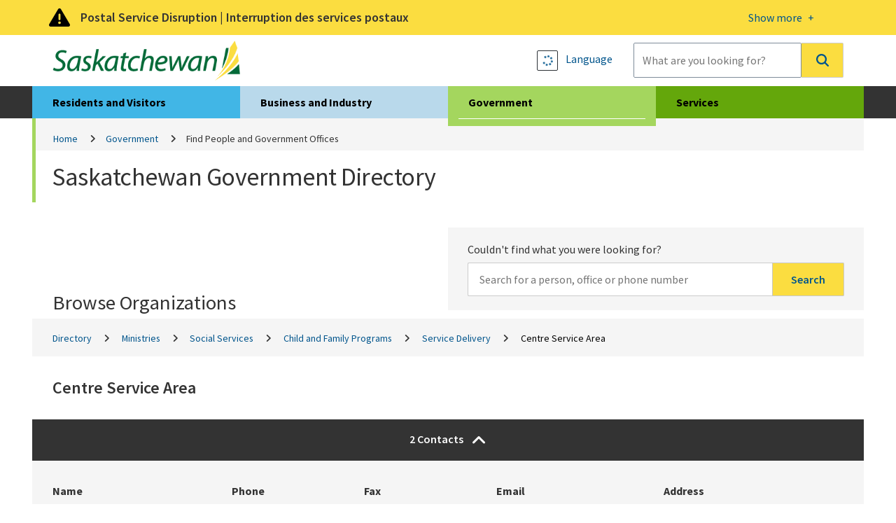

--- FILE ---
content_type: text/html; charset=utf-8
request_url: https://www.saskatchewan.ca/government/directory?ou=4febef65-fdac-4a1a-9d16-1ae2c5ff5393
body_size: 9938
content:


<!DOCTYPE html>
<html class="no-js" lang="en" xmlns:og="http://ogp.me/ns#" xmlns:fb="http://www.facebook.com/2008/fbml">
<head>
    <!-- CD1 -->
    <meta charset="utf-8">
    <meta http-equiv="X-UA-Compatible" content="IE=edge">
    <title>Government of Saskatchewan Directory | Government | Government of Saskatchewan</title>
    
    <meta name="description" content="Find contact information for Government of Saskatchewan programs and services, or for government employees and offices." />
<meta property="og:site_name" content="Government of Saskatchewan">
<meta property="og:type" content="government">


    <meta name="viewport" content="width=device-width, initial-scale=1.0, maximum-scale=2.0, user-scalable=yes">

    <link href="/assets/gos/bundle/styles.css?v=U5wGrBzliNKQyFm-L-FeMXLhpdL_rXW1_jPMq6s6QkE1" rel="stylesheet"/>

    <link href='//fonts.googleapis.com/css?family=Source+Sans+Pro:300,400,600,700' rel='stylesheet' type='text/css'>

    <link rel="canonical" href="https://www.saskatchewan.ca/government/directory?ou=4febef65-fdac-4a1a-9d16-1ae2c5ff5393"/>
    

    

        <script>
            window.dataLayer = window.dataLayer || [];
            window.dataLayer.push({
                'gos_page_analytics': "40cd7683-15ed-4aa8-b650-019bcd94eaae"
            });
        </script>


    <script>
        (function(w,d,s,l,i){w[l]=w[l]||[];w[l].push({'gtm.start':
                new Date().getTime(),event:'gtm.js'});var f=d.getElementsByTagName(s)[0],
                j=d.createElement(s),dl=l!='dataLayer'?'&l='+l:'';j.async=true;j.src=
                'https://www.googletagmanager.com/gtm.js?id='+i+dl;f.parentNode.insertBefore(j,f);
        })(window, document, 'script', 'dataLayer', 'GTM-M2SPKHB');
    </script>
    
    <script src="/sitecore modules/Web/ExperienceForms/scripts/jquery-3.6.1.min.js"></script>

    
    
</head>
<body class="gov-page directory-landing-template">
    <noscript>
        <iframe src="https://www.googletagmanager.com/ns.html?id=GTM-M2SPKHB"
                height="0" width="0" style="display:none;visibility:hidden"></iframe>
    </noscript>

    <link rel="stylesheet" href="/Coveo/Hive/css/CoveoFullSearch.css" />
<link rel="stylesheet" href="/Coveo/Hive/css/CoveoForSitecore.css" />

<script class="coveo-script" type="text/javascript" src='/Coveo/Hive/js/CoveoJsSearch.Lazy.min.js'></script>
<script class="coveo-for-sitecore-script" type="text/javascript" src='/Coveo/Hive/js/CoveoForSitecore.Lazy.min.js'></script>
<script type="text/javascript" src="https://static.cloud.coveo.com/searchui/v2.10116/js/cultures/en.js"></script>

<div>


    
    
        <!-- Resources -->
        <div id="SearchResourcesProperties_dd2c37a3c01a48ebba42026be867a236"
             class="CoveoForSitecoreContext"
               data-sc-should-have-analytics-component='true'
  data-sc-analytics-enabled='true'
  data-sc-current-language='en'
  data-prebind-sc-language-field-name='fieldTranslator'
  data-sc-language-field-name='_language'
  data-sc-labels='{&quot;Created&quot; : &quot;Created&quot; , &quot;Created By&quot; : &quot;Created by&quot; , &quot;Creation Time&quot; : &quot;Creation time.&quot; , &quot;Language&quot; : &quot;Language&quot; , &quot;Last Time Modified&quot; : &quot;Last time modified.&quot; , &quot;Template&quot; : &quot;Template&quot; , &quot;Uniform resource identifier&quot; : &quot;URI&quot; , &quot;Updated By&quot; : &quot;Updated by&quot; , &quot;If the problem persists contact the administrator.&quot; : &quot;If the problem persists contact the administrator.&quot; , &quot;Search is currently unavailable&quot; : &quot;Oops! Something went wrong on the server.&quot; , &quot;Descending&quot; : &quot;Descending&quot; , &quot;Ascending&quot; : &quot;Ascending&quot;}'
  data-sc-maximum-age='900000'
  data-sc-page-name='Directory'
  data-sc-page-name-full-path='/sitecore/content/GoSTenant/GoSSite/GoS/Government/Directory'
  data-sc-index-source-name='Coveo_web_index - prod-cm.saskatchewan.ca'
  data-sc-is-in-experience-editor='false'
  data-sc-is-user-anonymous='true'
  data-sc-item-uri='sitecore://web/{74033EBB-01D6-41C1-A1B0-AE053ACEFFEF}?lang=en&amp;ver=4'
  data-sc-item-id='74033ebb-01d6-41c1-a1b0-ae053aceffef'
  data-prebind-sc-latest-version-field-name='fieldTranslator'
  data-sc-latest-version-field-name='_latestversion'
  data-sc-rest-endpoint-uri='/coveo/rest'
  data-sc-analytics-endpoint-uri='/coveo/rest/ua'
  data-sc-site-name='website'
  data-sc-field-prefix='f'
  data-sc-field-suffix='76325'
  data-sc-prefer-source-specific-fields='false'
  data-sc-external-fields='[{&quot;fieldName&quot;:&quot;permanentid&quot;,&quot;shouldEscape&quot;:false},{&quot;fieldName&quot;:&quot;srtrdocumenttype&quot;,&quot;shouldEscape&quot;:false},{&quot;fieldName&quot;:&quot;sitename&quot;,&quot;shouldEscape&quot;:false},{&quot;fieldName&quot;:&quot;typeofcontent&quot;,&quot;shouldEscape&quot;:false},{&quot;fieldName&quot;:&quot;urls&quot;,&quot;shouldEscape&quot;:false},{&quot;fieldName&quot;:&quot;audience&quot;,&quot;shouldEscape&quot;:false},{&quot;fieldName&quot;:&quot;topic&quot;,&quot;shouldEscape&quot;:false},{&quot;fieldName&quot;:&quot;subtopic&quot;,&quot;shouldEscape&quot;:false},{&quot;fieldName&quot;:&quot;ministry&quot;,&quot;shouldEscape&quot;:false},{&quot;fieldName&quot;:&quot;servicetitle&quot;,&quot;shouldEscape&quot;:false},{&quot;fieldName&quot;:&quot;servicedescription&quot;,&quot;shouldEscape&quot;:false},{&quot;fieldName&quot;:&quot;serviceurl&quot;,&quot;shouldEscape&quot;:false},{&quot;fieldName&quot;:&quot;gtdsname&quot;,&quot;shouldEscape&quot;:false},{&quot;fieldName&quot;:&quot;gtdsisdeleted&quot;,&quot;shouldEscape&quot;:false},{&quot;fieldName&quot;:&quot;gtdsispublic&quot;,&quot;shouldEscape&quot;:false},{&quot;fieldName&quot;:&quot;gtdsstartdate&quot;,&quot;shouldEscape&quot;:false},{&quot;fieldName&quot;:&quot;gtdsenddate&quot;,&quot;shouldEscape&quot;:false},{&quot;fieldName&quot;:&quot;gtdssortname&quot;,&quot;shouldEscape&quot;:false},{&quot;fieldName&quot;:&quot;gtdsorgunitentitysyskeyid&quot;,&quot;shouldEscape&quot;:false},{&quot;fieldName&quot;:&quot;gtdspersonentitysyskeyid&quot;,&quot;shouldEscape&quot;:false},{&quot;fieldName&quot;:&quot;gtdsministryentitysyskeyid&quot;,&quot;shouldEscape&quot;:false},{&quot;fieldName&quot;:&quot;gtdsministryname&quot;,&quot;shouldEscape&quot;:false},{&quot;fieldName&quot;:&quot;gtdspersonorgname&quot;,&quot;shouldEscape&quot;:false},{&quot;fieldName&quot;:&quot;gtdssearchname&quot;,&quot;shouldEscape&quot;:false},{&quot;fieldName&quot;:&quot;gtdsemail&quot;,&quot;shouldEscape&quot;:false},{&quot;fieldName&quot;:&quot;gtdsmailaddress1&quot;,&quot;shouldEscape&quot;:false},{&quot;fieldName&quot;:&quot;gtdsmailaddress2&quot;,&quot;shouldEscape&quot;:false},{&quot;fieldName&quot;:&quot;gtdsmailcity&quot;,&quot;shouldEscape&quot;:false},{&quot;fieldName&quot;:&quot;gtdsmailcountry&quot;,&quot;shouldEscape&quot;:false},{&quot;fieldName&quot;:&quot;gtdsmailpostalcode&quot;,&quot;shouldEscape&quot;:false},{&quot;fieldName&quot;:&quot;gtdsmailprovince&quot;,&quot;shouldEscape&quot;:false},{&quot;fieldName&quot;:&quot;gtdstelnumber&quot;,&quot;shouldEscape&quot;:false},{&quot;fieldName&quot;:&quot;gtdstelareacode&quot;,&quot;shouldEscape&quot;:false},{&quot;fieldName&quot;:&quot;gtdssearchtelephone&quot;,&quot;shouldEscape&quot;:false},{&quot;fieldName&quot;:&quot;gtdsfaxnumber&quot;,&quot;shouldEscape&quot;:false},{&quot;fieldName&quot;:&quot;gtdsfaxareacode&quot;,&quot;shouldEscape&quot;:false},{&quot;fieldName&quot;:&quot;gtdssearchfax&quot;,&quot;shouldEscape&quot;:false},{&quot;fieldName&quot;:&quot;gtdstollfreenumber&quot;,&quot;shouldEscape&quot;:false},{&quot;fieldName&quot;:&quot;gtdstollfreeareacode&quot;,&quot;shouldEscape&quot;:false},{&quot;fieldName&quot;:&quot;gtdssearchtollfree&quot;,&quot;shouldEscape&quot;:false},{&quot;fieldName&quot;:&quot;gtdstitle&quot;,&quot;shouldEscape&quot;:false},{&quot;fieldName&quot;:&quot;mdsstatus&quot;,&quot;shouldEscape&quot;:false},{&quot;fieldName&quot;:&quot;mdsstatusid&quot;,&quot;shouldEscape&quot;:false},{&quot;fieldName&quot;:&quot;mdsname&quot;,&quot;shouldEscape&quot;:false},{&quot;fieldName&quot;:&quot;mdsdisplayname&quot;,&quot;shouldEscape&quot;:false},{&quot;fieldName&quot;:&quot;mdsemail&quot;,&quot;shouldEscape&quot;:false},{&quot;fieldName&quot;:&quot;mdsurl&quot;,&quot;shouldEscape&quot;:false},{&quot;fieldName&quot;:&quot;mdsrmnumber&quot;,&quot;shouldEscape&quot;:false},{&quot;fieldName&quot;:&quot;mdstelephone&quot;,&quot;shouldEscape&quot;:false},{&quot;fieldName&quot;:&quot;mdssearchtelephone&quot;,&quot;shouldEscape&quot;:false},{&quot;fieldName&quot;:&quot;mdsfax&quot;,&quot;shouldEscape&quot;:false},{&quot;fieldName&quot;:&quot;mdssearchfax&quot;,&quot;shouldEscape&quot;:false},{&quot;fieldName&quot;:&quot;mdsphysicaladdress1&quot;,&quot;shouldEscape&quot;:false},{&quot;fieldName&quot;:&quot;mdsphysicaladdress2&quot;,&quot;shouldEscape&quot;:false},{&quot;fieldName&quot;:&quot;mdsphysicalcity&quot;,&quot;shouldEscape&quot;:false},{&quot;fieldName&quot;:&quot;mdsphysicalpostalcode&quot;,&quot;shouldEscape&quot;:false},{&quot;fieldName&quot;:&quot;mdsphysicallongitude&quot;,&quot;shouldEscape&quot;:false},{&quot;fieldName&quot;:&quot;mdsphysicallatitude&quot;,&quot;shouldEscape&quot;:false},{&quot;fieldName&quot;:&quot;mdsmailingaddress1&quot;,&quot;shouldEscape&quot;:false},{&quot;fieldName&quot;:&quot;mdsmailingaddress2&quot;,&quot;shouldEscape&quot;:false},{&quot;fieldName&quot;:&quot;mdsmailingcity&quot;,&quot;shouldEscape&quot;:false},{&quot;fieldName&quot;:&quot;mdsmailingpostalcode&quot;,&quot;shouldEscape&quot;:false},{&quot;fieldName&quot;:&quot;mdscontacts&quot;,&quot;shouldEscape&quot;:false},{&quot;fieldName&quot;:&quot;pubsagency&quot;,&quot;shouldEscape&quot;:false},{&quot;fieldName&quot;:&quot;pubsdate&quot;,&quot;shouldEscape&quot;:false},{&quot;fieldName&quot;:&quot;pubsyearrange&quot;,&quot;shouldEscape&quot;:false},{&quot;fieldName&quot;:&quot;pubsyear&quot;,&quot;shouldEscape&quot;:false},{&quot;fieldName&quot;:&quot;pubsproductstatus&quot;,&quot;shouldEscape&quot;:false},{&quot;fieldName&quot;:&quot;pubsproducttype&quot;,&quot;shouldEscape&quot;:false},{&quot;fieldName&quot;:&quot;pubsproductsubtype&quot;,&quot;shouldEscape&quot;:false},{&quot;fieldName&quot;:&quot;pubsformat&quot;,&quot;shouldEscape&quot;:false},{&quot;fieldName&quot;:&quot;pubsformatid&quot;,&quot;shouldEscape&quot;:false},{&quot;fieldName&quot;:&quot;pubshasdownloadablecontent&quot;,&quot;shouldEscape&quot;:false},{&quot;fieldName&quot;:&quot;sysyear&quot;,&quot;shouldEscape&quot;:false},{&quot;fieldName&quot;:&quot;sysmonth&quot;,&quot;shouldEscape&quot;:false},{&quot;fieldName&quot;:&quot;backlinks&quot;,&quot;shouldEscape&quot;:false}]'
  data-sc-source-specific-fields='[{&quot;fieldName&quot;:&quot;attachmentparentid&quot;},{&quot;fieldName&quot;:&quot;author&quot;},{&quot;fieldName&quot;:&quot;clickableuri&quot;},{&quot;fieldName&quot;:&quot;collection&quot;},{&quot;fieldName&quot;:&quot;concepts&quot;},{&quot;fieldName&quot;:&quot;date&quot;},{&quot;fieldName&quot;:&quot;filetype&quot;},{&quot;fieldName&quot;:&quot;indexeddate&quot;},{&quot;fieldName&quot;:&quot;isattachment&quot;},{&quot;fieldName&quot;:&quot;language&quot;},{&quot;fieldName&quot;:&quot;printableuri&quot;},{&quot;fieldName&quot;:&quot;rowid&quot;},{&quot;fieldName&quot;:&quot;size&quot;},{&quot;fieldName&quot;:&quot;source&quot;},{&quot;fieldName&quot;:&quot;title&quot;},{&quot;fieldName&quot;:&quot;topparent&quot;},{&quot;fieldName&quot;:&quot;topparentid&quot;},{&quot;fieldName&quot;:&quot;transactionid&quot;},{&quot;fieldName&quot;:&quot;uri&quot;},{&quot;fieldName&quot;:&quot;urihash&quot;}]'
>
        </div>
        <script type="text/javascript">
        var endpointConfiguration = {
            itemUri: "sitecore://web/{74033EBB-01D6-41C1-A1B0-AE053ACEFFEF}?lang=en&amp;ver=4",
            siteName: "website",
            restEndpointUri: "/coveo/rest"
        };
        if (typeof (CoveoForSitecore) !== "undefined") {
            CoveoForSitecore.SearchEndpoint.configureSitecoreEndpoint(endpointConfiguration);
            CoveoForSitecore.version = "5.0.1368.1";
            var context = document.getElementById("SearchResourcesProperties_dd2c37a3c01a48ebba42026be867a236");
            if (!!context) {
                CoveoForSitecore.Context.configureContext(context);
            }
        }
        </script>
</div>
    

    <div class="alert warning" id="a-alert" role="region">
        <div class="head">
            <div class="container">
                <a title="More details on this alert" href="#">
                    <div>
                        <p>Postal Service Disruption | Interruption des services postaux</p>
                        <span class="open-btn"><span>Show more </span></span>
                        <span class="close-btn"><span>Show less </span></span>
                    </div>
                </a>
            </div>
        </div>
        <div class="content">
            <div class="container">
                <div class="row">
                    <p>Government of Saskatchewan ministries, Crown corporations and organizations are working to <a href="https://www.saskatchewan.ca/government/postal-service-disruption">minimize the impacts of the postal service disruption</a>.</p>
<p>Les minist&egrave;res, les soci&eacute;t&eacute;s d&rsquo;&Eacute;tat et les organismes du gouvernement de la Saskatchewan travaillent &agrave; r&eacute;duire au <a href="https://www.saskatchewan.ca/bonjour/government/postal-service-disruption">minimum les r&eacute;percussions de l&rsquo;interruption des services postaux</a>.</p>
                </div>
            </div>
        </div>
    </div>

<div class="skip" role="region">
    <a href="#skip-to-content">Skip to Main Content</a>
</div>

<header>
    <div class="container">
        <div class="logo">
                <a href="https://www.saskatchewan.ca/">
                    <img src="https://www.saskatchewan.ca/-/media/images/gos/logo.png?h=79&amp;iar=0&amp;w=373&amp;hash=765FD81E8F2DF5DBAD26F92B776DB43C" class="img-responsive" alt="Government of Saskatchewan Logo" />
                </a>
        </div>

        <div class="search input-group">
            <div class="utils">

                <a href="#" data-drawer="google_translate" title="Language">
                    <strong class="btn-sqr skiptranslate" role="presentation"></strong>
                    <font class="skiptranslate">Language</font>
                </a>

            </div>
            



<script>
    document.addEventListener("CoveoSearchEndpointInitialized", function() {
        var searchboxElement = document.getElementById("_185F67BF-1D73-4AEE-9564-FDE5B0EB24D9");
        searchboxElement.addEventListener("CoveoComponentInitialized", function() {
            CoveoForSitecore.initSearchboxIfStandalone(searchboxElement, "https://www.saskatchewan.ca/search");
        });
    })
</script>    <div id="_185F67BF-1D73-4AEE-9564-FDE5B0EB24D9_container" class="coveo-for-sitecore-search-box-container"
                       data-prebind-maximum-age='currentMaximumAge'
>
        <div id="_185F67BF-1D73-4AEE-9564-FDE5B0EB24D9"
             class="CoveoSearchbox"
                               data-enable-omnibox='true'
                  data-enable-query-extension-addon='true'
                  data-enable-query-suggest-addon='true'
                  data-enable-simple-field-addon='true'
                  data-prebind-maximum-age='currentMaximumAge'
                  data-placeholder='What are you looking for?'
                  data-clear-filters-on-new-query='false'
>
            
            
<script type="text/javascript">
    document.addEventListener("CoveoSearchEndpointInitialized", function() {
        var componentId = "_185F67BF-1D73-4AEE-9564-FDE5B0EB24D9";
        var componentElement = document.getElementById(componentId);

        function showError(error) {
                console.error(error);
        }

        function areCoveoResourcesIncluded() {
            return typeof (Coveo) !== "undefined";
        }

        if (areCoveoResourcesIncluded()) {
            var event = document.createEvent("CustomEvent");
            event.initEvent("CoveoComponentInitialized", false, true);
            
            setTimeout(function() {
                componentElement.dispatchEvent(event);
            }, 0);
        } else {
            componentElement.classList.add("invalid");
            showError("The Coveo Resources component must be included in this page.");
        }
    });
</script>
            <div class="CoveoForSitecoreBindWithUserContext"></div>
            <div class="CoveoForSitecoreExpressions"></div>
            <div class="CoveoForSitecoreConfigureSearchHub" data-sc-search-hub="Main"></div>
        </div>
        
    </div>

        </div>
    </div>

</header>

<section class="header-drawer" data-drawer-target="google_translate" role="region" aria-label="Google Translate">
    <div class="container">
        <div id="google_translate_element"></div>
        <p><strong>Google Translate Disclaimer</strong></p>
<p>A number of pages on the Government of Saskatchewan's website have been professionally translated in French. These translations are identified by a yellow box in the right or left rail that resembles the link below. The home page for French-language content on this site can be found at:</p>
<p><a class="btn-application" href="https://www.saskatchewan.ca/bonjour">Renseignements en Fran&ccedil;ais</a></p>
<p>Where an official translation is not available, Google&trade; Translate can be used. Google&trade; Translate is a free online language translation service that can translate text and web pages into different languages. Translations are made available to increase access to Government of Saskatchewan content for populations whose first language is not English.</p>
<p>Software-based translations do not approach the fluency of a native speaker or possess the skill of a professional translator. The translation should not be considered exact, and may include incorrect or offensive language. The Government of Saskatchewan does not warrant the accuracy, reliability or timeliness of any information translated by this system. Some files or items cannot be translated, including graphs, photos and other file formats such as portable document formats (PDFs).</p>
<p>Any person or entities that rely on information obtained from the system does so at his or her own risk. Government of Saskatchewan is not responsible for any damage or issues that may possibly result from using translated website content. If you have any questions about Google&trade; Translate, please visit:  <a href="https://support.google.com/translate/?hl=en"><strong>Google&trade; Translate FAQs</strong></a>.</p>
    </div>
</section>
<nav class="desktop-nav">
    <div class="container large-container">
        <ul>
            <li class="live">
                <a href="https://www.saskatchewan.ca/residents">Residents and Visitors</a>
                <div><hr /></div>
            </li>
            <li class="work">
                <a href="https://www.saskatchewan.ca/business">Business and Industry</a>
                <div><hr /></div>
            </li>
            <li class="active gov">
                <a href="https://www.saskatchewan.ca/government">Government</a>
                <div><hr /></div>
            </li>
            <li class="play">
                <a href="https://www.saskatchewan.ca/services">Services</a>
                <div><hr /></div>
            </li>
        </ul>

        <div class="submenu live-sub" aria-hidden="true">
            <div class="row">
                <p> Find services and information for Saskatchewan residents and visitors.</p>
            </div>
            <ul>
                <li class="overview"><a href="https://www.saskatchewan.ca/residents">Overview</a></li>

                    <li class="">
                        <a href="https://www.saskatchewan.ca/residents/births-deaths-marriages-and-divorces">Births, Deaths, Marriages and Divorces</a>
                    </li>
                    <li class="">
                        <a href="https://www.saskatchewan.ca/residents/education-and-learning">Education and Learning</a>
                    </li>
                    <li class="">
                        <a href="https://www.saskatchewan.ca/residents/emergency">Emergency</a>
                    </li>
                    <li class="">
                        <a href="https://www.saskatchewan.ca/residents/environment-public-health-and-safety">Environment, Public Health and Safety</a>
                    </li>
                    <li class="">
                        <a href="https://www.saskatchewan.ca/residents/family-and-social-support">Family and Social Support</a>
                    </li>
                    <li class="">
                        <a href="https://www.saskatchewan.ca/residents/first-nations-citizens">First Nations, M&#233;tis and Northern Citizens</a>
                    </li>
                    <li class="">
                        <a href="https://www.saskatchewan.ca/residents/health">Health</a>
                    </li>
                    <li class="">
                        <a href="https://www.saskatchewan.ca/residents/housing-and-renting">Housing – Renting, Owning and Developing</a>
                    </li>
                    <li class="">
                        <a href="https://www.saskatchewan.ca/residents/moving-to-saskatchewan">Immigrating and Moving to Saskatchewan</a>
                    </li>
                    <li class="">
                        <a href="https://www.saskatchewan.ca/residents/jobs-working-and-training">Jobs, Working and Training</a>
                    </li>
                    <li class="">
                        <a href="https://www.saskatchewan.ca/residents/justice-crime-and-the-law">Justice, Crime and the Law</a>
                    </li>
                    <li class="">
                        <a href="https://www.saskatchewan.ca/residents/parks-culture-heritage-and-sport">Parks, Culture, Heritage and Sport</a>
                    </li>
                    <li class="">
                        <a href="https://www.saskatchewan.ca/residents/saskatchewan-supports-ukraine">Saskatchewan Supports Ukraine</a>
                    </li>
                    <li class="">
                        <a href="https://www.saskatchewan.ca/residents/taxes-and-investments">Taxes, Budgeting and Investments</a>
                    </li>
                    <li class="">
                        <a href="https://www.saskatchewan.ca/residents/transportation">Transportation</a>
                    </li>
                    <li class="">
                        <a href="https://www.saskatchewan.ca/residents/voting-consultations-and-democracy">Voting, Consultations and Democracy</a>
                    </li>
            </ul>
        </div>

        <div class="submenu work-sub" aria-hidden="true">
            <div class="row">
                <p> Find services and information for doing business in Saskatchewan.</p>
            </div>
            <ul>
                <li class="overview"><a href="https://www.saskatchewan.ca/business">Overview</a></li>

                    <li class="">
                        <a href="https://www.saskatchewan.ca/business/agriculture-natural-resources-and-industry">Agriculture, Natural Resources and Industry</a>
                    </li>
                    <li class="">
                        <a href="https://www.saskatchewan.ca/government/doing-business-with-government">Doing Business with Government</a>
                    </li>
                    <li class="">
                        <a href="https://www.saskatchewan.ca/business/employment-standards">Employment Standards</a>
                    </li>
                    <li class="">
                        <a href="https://www.saskatchewan.ca/business/entrepreneurs-start-or-exit-a-business">Entrepreneurs Start or Exit a Business</a>
                    </li>
                    <li class="">
                        <a href="https://www.saskatchewan.ca/business/environmental-protection-and-sustainability">Environmental Protection and Sustainability</a>
                    </li>
                    <li class="">
                        <a href="https://www.saskatchewan.ca/business/first-nations-metis-and-northern-community-businesses">First Nations, M&#233;tis and Northern Community Businesses</a>
                    </li>
                    <li class="">
                        <a href="https://www.saskatchewan.ca/government/public-engagement/help-cut-red-tape">Help Cut Red Tape</a>
                    </li>
                    <li class="">
                        <a href="https://www.saskatchewan.ca/business/hire-train-and-manage-employees">Hire, Train and Manage Employees</a>
                    </li>
                    <li class="">
                        <a href="https://www.saskatchewan.ca/business/housing-development-construction-and-property-management">Housing Development, Construction and Property Management</a>
                    </li>
                    <li class="">
                        <a href="https://www.saskatchewan.ca/business/investment-and-economic-development">Investment and Economic Development</a>
                    </li>
                    <li class="">
                        <a href="https://www.saskatchewan.ca/business/safety-in-the-workplace">Safety in the Workplace</a>
                    </li>
                    <li class="">
                        <a href="https://www.saskatchewan.ca/business/taxes-licensing-and-reporting">Taxes, Licensing and Reporting</a>
                    </li>
                    <li class="">
                        <a href="https://www.saskatchewan.ca/business/transportation-and-road-construction">Transportation and Road Construction</a>
                    </li>
            </ul>
        </div>

        <div class="submenu gov-sub" aria-hidden="true">
            <div class="row">
                <p> Find how the Government of Saskatchewan governs and serves the province.</p>
            </div>
            <ul>
                <li class="overview"><a href="https://www.saskatchewan.ca/government">Overview</a></li>

                    <li class="">
                        <a href="https://www.saskatchewan.ca/government/postal-service-disruption">Postal Service Disruption</a>
                    </li>
                    <li class="">
                        <a href="https://www.saskatchewan.ca/government/budget-planning-and-reporting">Budget, Planning and Reporting</a>
                    </li>
                    <li class="">
                        <a href="https://www.saskatchewan.ca/government/government-structure">Cabinet, Ministries, Agencies and Other Governments</a>
                    </li>
                    <li class="">
                        <a href="https://www.saskatchewan.ca/government/partnerships-for-success">Partnerships for Success</a>
                    </li>
                    <li class="">
                        <a href="https://www.saskatchewan.ca/government/cannabis-in-saskatchewan">Cannabis in Saskatchewan </a>
                    </li>
                    <li class="">
                        <a href="https://www.saskatchewan.ca/government/doing-business-with-government">Doing Business with Government</a>
                    </li>
                    <li class="">
                        <a href="https://www.saskatchewan.ca/government/education-and-child-care-facility-administration">Educational Institutions and Child Care Facility Administration </a>
                    </li>
                    <li class="active">
                        <a href="https://www.saskatchewan.ca/government/directory">Find People and Government Offices</a>
                    </li>
                    <li class="">
                        <a href="https://publications.saskatchewan.ca">Government Publications</a>
                    </li>
                    <li class="">
                        <a href="https://www.saskatchewan.ca/government/health-care-administration-and-provider-resources">Health Care Administration and Provider Resources</a>
                    </li>
                    <li class="">
                        <a href="https://www.saskatchewan.ca/government/heritage-honours-and-awards">Heritage, Honours and Awards</a>
                    </li>
                    <li class="">
                        <a href="https://www.saskatchewan.ca/government/notarized-documents-legislation-maps">Legislation, Maps and Authenticating Notarized Documents</a>
                    </li>
                    <li class="">
                        <a href="https://www.saskatchewan.ca/government/municipal-administration">Municipal Administration</a>
                    </li>
                    <li class="">
                        <a href="https://www.saskatchewan.ca/government/news-and-media">News and Media</a>
                    </li>
                    <li class="">
                        <a href="https://www.saskatchewan.ca/government/our-stories">Our Stories</a>
                    </li>
                    <li class="">
                        <a href="https://www.saskatchewan.ca/government/public-engagement">Public Engagement</a>
                    </li>
                    <li class="">
                        <a href="https://www.saskatchewan.ca/government/government-data">Statistics and Government Data</a>
                    </li>
                    <li class="">
                        <a href="https://www.saskatchewan.ca/government/training-and-workshops">Training and Workshops</a>
                    </li>
                    <li class="">
                        <a href="https://www.saskatchewan.ca/government/visual-identity-and-protocol">Visual Identity and Protocol</a>
                    </li>
            </ul>
        </div>

        <div class="submenu play-sub" aria-hidden="true">
            <div class="row">
                <p> </p>
            </div>
            <ul>
                <li class="overview"><a href="https://www.saskatchewan.ca/services">Overview</a></li>

                    <li class="">
                        <a href="https://www.saskatchewan.ca/services?audience=residents">Residents and Visitors Services</a>
                    </li>
                    <li class="">
                        <a href="https://www.saskatchewan.ca/services?audience=business">Business and Industry Services</a>
                    </li>
                    <li class="">
                        <a href="https://www.saskatchewan.ca/services?audience=government-stakeholders">Government Services</a>
                    </li>
                    <li class="">
                        <a href="https://www.saskatchewan.ca/services/directory">Services Directory</a>
                    </li>
            </ul>
        </div>

        <div id="skip-to-content" tabindex="0"></div>

    </div>
</nav><div class="container large-container">
    <div class="row">
            <nav aria-label="Breadcrumbs">
        <ol class="breadcrumb" id="a-breadcrumb">
                <li class=""><a href="https://www.saskatchewan.ca/">Home</a></li>
                <li class=""><a href="https://www.saskatchewan.ca/government">Government</a></li>
                <li class="active">Find People and Government Offices</li>
        </ol>
    </nav>

    </div>
    <div class="row">
        <section class="cat-title">
            <h1>
                Saskatchewan Government Directory
            </h1>
        </section>
    </div>
    <div class="row">
        <div class="c-two-third">
            <section class="cat-descr">
                
            </section>
        </div>
    </div>
    <div class="row">
        <section class="multiple-level-list">
            <div class="row header-row">
                <div class="browse">
                    <h2>Browse Organizations</h2>
                </div>
                <div class="search">
                    <section class="dir-search">
                        <span class="search-note">Couldn't find what you were looking for?</span>
                        <label for="dir-search-query">Search for:</label>
<form action="/government/directory" class="input-group" method="post"><input id="scController" name="scController" type="hidden" value="Directory" /><input id="scAction" name="scAction" type="hidden" value="Search" /><input ariaLabel="Search for a person, office or phone number" class="form-control" id="Query" name="Query" placeholder="Search for a person, office or phone number" type="search" value="" />                            <ul>
                                <li><a href="#" class="btn-remove" aria-label="Clear"></a></li>
                            </ul>
                            <button type="submit" aria-label="Search">Search</button>
</form>                    </section>
                </div>
            </div>
            <ol class="breadcrumb" role="banner" aria-label="Breadcrumbs">
                <li>
                    <a href="https://www.saskatchewan.ca/government/directory">
                        Directory
                    </a>
                </li>
                        <li>
                            <a href="https://www.saskatchewan.ca/government/directory?ou=57c85a35-bdfc-49fc-9bd2-d64a4ca12ac3">
                                Ministries
                            </a>
                        </li>
                        <li>
                            <a href="https://www.saskatchewan.ca/government/directory?ou=66808a1b-1ed7-4dfa-85aa-b4ea820af6f8">
                                Social Services
                            </a>
                        </li>
                        <li>
                            <a href="https://www.saskatchewan.ca/government/directory?ou=304f7d7a-1f88-435c-b467-cb5cd77344f4">
                                Child and Family Programs
                            </a>
                        </li>
                        <li>
                            <a href="https://www.saskatchewan.ca/government/directory?ou=ff51ae3f-02aa-4cd0-b87f-9e8569f6a6a0">
                                Service Delivery
                            </a>
                        </li>
                <li class="active">
                    Centre Service Area
                </li>
            </ol>
            <ul>
                
                <li>
                    <div class="drawer open">
                        <div class="row general" itemscope itemtype="http://schema.org/Organization">
                            <h2 itemprop="name">
                                Centre Service Area
                            </h2>
                            <table>


                                                                                                                                                            </table>
                        </div>
                            <div class="row">
                                <a href="#" class="active">2 Contacts</a>
                            </div>
                            <div class="row">
                                <div class="sub-drawer">
                                    <table>
                                        <tr>
                                            <th class="name">Name</th>
                                            <th class="infos">Phone</th>
                                            <th class="infos">Fax</th>
                                            <th class="infos">Email</th>
                                            <th class="address">Address</th>
                                        </tr>
                                            <tr itemscope itemtype="http://schema.org/Person" class="open contact"
                                                data-details="https://www.saskatchewan.ca/government/directory?p=4aaedd7f-3a9c-4ffa-9eb0-49a89a226310">
                                                <td>
                                                    <div class="info">
                                                        <a href="https://www.saskatchewan.ca/government/directory?p=4aaedd7f-3a9c-4ffa-9eb0-49a89a226310" itemprop="name">
                                                            Dwayne  MacGillivray
                                                        </a>
                                                        <span itemprop="jobTitle">Director, Centre Region</span>
                                                    </div>
                                                </td>
                                                <td><span itemprop="telephone">306-933-6068</span></td>
                                                <td><span itemprop="faxNumber"></span></td>
                                                <td>
                                                        <a itemprop="email">Dwayne.MacGillivray@gov.sk.ca</a>
                                                </td>
                                                <td>
                                                    <span itemprop="address">122 3rd Avenue North, Saskatoon, SK, S7K 2H6</span>
                                                </td>

                                            </tr>
                                            <tr itemscope itemtype="http://schema.org/Person" class="open contact"
                                                data-details="https://www.saskatchewan.ca/government/directory?p=36af28c5-4182-4b3e-bf40-82cbab337a3d">
                                                <td>
                                                    <div class="info">
                                                        <a href="https://www.saskatchewan.ca/government/directory?p=36af28c5-4182-4b3e-bf40-82cbab337a3d" itemprop="name">
                                                            Jeana  Penno
                                                        </a>
                                                        <span itemprop="jobTitle">Executive Assistant to Director, Child &amp; Family Programs</span>
                                                    </div>
                                                </td>
                                                <td><span itemprop="telephone">306-933-6068</span></td>
                                                <td><span itemprop="faxNumber">306-933-8228</span></td>
                                                <td>
                                                        <a itemprop="email">jeana.penno@gov.sk.ca</a>
                                                </td>
                                                <td>
                                                    <span itemprop="address">122 3rd Avenue North, Saskatoon, SK, S7K 2H6</span>
                                                </td>

                                            </tr>
                                    </table>
                                </div>
                            </div>

                    </div>
                </li>
                
                        <li>
                            <a href="https://www.saskatchewan.ca/government/directory?ou=145eb570-b694-4360-a7e6-1188a18b68ef">
                                Saskatoon Service Centre
                            </a>
                        </li>
                        <li>
                            <a href="https://www.saskatchewan.ca/government/directory?ou=51c455b8-41e1-4acc-a7ac-19415b0cbd96">
                                North Battleford Service Centre
                            </a>
                        </li>
                        <li>
                            <a href="https://www.saskatchewan.ca/government/directory?ou=d1b20796-2098-4f45-9169-bd7397b7c6ec">
                                Lloydminster Service Centre
                            </a>
                        </li>
            </ul>
        </section>
    </div>
</div>

    <div class="container large-container" role="region" aria-label="Feedback">
        <section class="general-content general-content_feedback">
            <h3>
                <p>We need your feedback to improve saskatchewan.ca. <a href="https://www.saskatchewan.ca/feedback">Help us improve</a></p>
            </h3>
        </section>
    </div>







<footer id="a-footer">
        <div class="top">
            <div class="container">
                <ul>
                    <li>
                        <h2><a href="https://www.saskatchewan.ca/residents">Residents and Visitors</a></h2>
                        <ul>
                                    <li><a href="https://www.saskatchewan.ca/residents/births-deaths-marriages-and-divorces">Births, Deaths, Marriages and Divorces</a></li>
                                    <li><a href="https://www.saskatchewan.ca/residents/education-and-learning">Education and Learning</a></li>
                                    <li><a href="https://www.saskatchewan.ca/residents/emergency">Emergency</a></li>
                                    <li><a href="https://www.saskatchewan.ca/residents/environment-public-health-and-safety">Environment, Public Health and Safety</a></li>
                                    <li><a href="https://www.saskatchewan.ca/residents/family-and-social-support">Family and Social Support</a></li>
                                    <li><a href="https://www.saskatchewan.ca/residents/first-nations-citizens">First Nations, M&#233;tis and Northern Citizens</a></li>
                                    <li><a href="https://www.saskatchewan.ca/residents/health">Health</a></li>
                                    <li><a href="https://www.saskatchewan.ca/residents/housing-and-renting">Housing – Renting, Owning and Developing</a></li>
                                    <li><a href="https://www.saskatchewan.ca/residents/moving-to-saskatchewan">Immigrating and Moving to Saskatchewan</a></li>
                                    <li><a href="https://www.saskatchewan.ca/residents/jobs-working-and-training">Jobs, Working and Training</a></li>
                                    <li><a href="https://www.saskatchewan.ca/residents/justice-crime-and-the-law">Justice, Crime and the Law</a></li>
                                    <li><a href="https://www.saskatchewan.ca/residents/parks-culture-heritage-and-sport">Parks, Culture, Heritage and Sport</a></li>
                                    <li><a href="https://www.saskatchewan.ca/residents/saskatchewan-supports-ukraine">Saskatchewan Supports Ukraine</a></li>
                                    <li><a href="https://www.saskatchewan.ca/residents/taxes-and-investments">Taxes, Budgeting and Investments</a></li>
                                    <li><a href="https://www.saskatchewan.ca/residents/transportation">Transportation</a></li>
                                    <li><a href="https://www.saskatchewan.ca/residents/voting-consultations-and-democracy">Voting, Consultations and Democracy</a></li>
                        </ul>
                    </li>
                    <li>
                        <h2><a href="https://www.saskatchewan.ca/business">Business and Industry</a></h2>
                        <ul>
                                    <li><a href="https://www.saskatchewan.ca/business/agriculture-natural-resources-and-industry">Agriculture, Natural Resources and Industry</a></li>
                                    <li><a href="https://www.saskatchewan.ca/government/doing-business-with-government">Doing Business with Government</a></li>
                                    <li><a href="https://www.saskatchewan.ca/business/employment-standards">Employment Standards</a></li>
                                    <li><a href="https://www.saskatchewan.ca/business/entrepreneurs-start-or-exit-a-business">Entrepreneurs Start or Exit a Business</a></li>
                                    <li><a href="https://www.saskatchewan.ca/business/environmental-protection-and-sustainability">Environmental Protection and Sustainability</a></li>
                                    <li><a href="https://www.saskatchewan.ca/business/first-nations-metis-and-northern-community-businesses">First Nations, M&#233;tis and Northern Community Businesses</a></li>
                                    <li><a href="https://www.saskatchewan.ca/government/public-engagement/help-cut-red-tape">Help Cut Red Tape</a></li>
                                    <li><a href="https://www.saskatchewan.ca/business/hire-train-and-manage-employees">Hire, Train and Manage Employees</a></li>
                                    <li><a href="https://www.saskatchewan.ca/business/housing-development-construction-and-property-management">Housing Development, Construction and Property Management</a></li>
                                    <li><a href="https://www.saskatchewan.ca/business/investment-and-economic-development">Investment and Economic Development</a></li>
                                    <li><a href="https://www.saskatchewan.ca/business/safety-in-the-workplace">Safety in the Workplace</a></li>
                                    <li><a href="https://www.saskatchewan.ca/business/taxes-licensing-and-reporting">Taxes, Licensing and Reporting</a></li>
                                    <li><a href="https://www.saskatchewan.ca/business/transportation-and-road-construction">Transportation and Road Construction</a></li>
                        </ul>
                    </li>
                    <li>
                        <h2><a href="https://www.saskatchewan.ca/government">Government</a></h2>
                        <ul>
                                    <li><a href="https://www.saskatchewan.ca/government/postal-service-disruption">Postal Service Disruption</a></li>
                                    <li><a href="https://www.saskatchewan.ca/government/budget-planning-and-reporting">Budget, Planning and Reporting</a></li>
                                    <li><a href="https://www.saskatchewan.ca/government/government-structure">Cabinet, Ministries, Agencies and Other Governments</a></li>
                                    <li><a href="https://www.saskatchewan.ca/government/partnerships-for-success">Partnerships for Success</a></li>
                                    <li><a href="https://www.saskatchewan.ca/government/cannabis-in-saskatchewan">Cannabis in Saskatchewan </a></li>
                                    <li><a href="https://www.saskatchewan.ca/government/doing-business-with-government">Doing Business with Government</a></li>
                                    <li><a href="https://www.saskatchewan.ca/government/education-and-child-care-facility-administration">Educational Institutions and Child Care Facility Administration </a></li>
                                    <li><a href="https://www.saskatchewan.ca/government/directory">Find People and Government Offices</a></li>
                                    <li><a href="https://publications.saskatchewan.ca">Government Publications</a></li>
                                    <li><a href="https://www.saskatchewan.ca/government/health-care-administration-and-provider-resources">Health Care Administration and Provider Resources</a></li>
                                    <li><a href="https://www.saskatchewan.ca/government/heritage-honours-and-awards">Heritage, Honours and Awards</a></li>
                                    <li><a href="https://www.saskatchewan.ca/government/notarized-documents-legislation-maps">Legislation, Maps and Authenticating Notarized Documents</a></li>
                                    <li><a href="https://www.saskatchewan.ca/government/municipal-administration">Municipal Administration</a></li>
                                    <li><a href="https://www.saskatchewan.ca/government/news-and-media">News and Media</a></li>
                                    <li><a href="https://www.saskatchewan.ca/government/our-stories">Our Stories</a></li>
                                    <li><a href="https://www.saskatchewan.ca/government/public-engagement">Public Engagement</a></li>
                                    <li><a href="https://www.saskatchewan.ca/government/government-data">Statistics and Government Data</a></li>
                                    <li><a href="https://www.saskatchewan.ca/government/training-and-workshops">Training and Workshops</a></li>
                                    <li><a href="https://www.saskatchewan.ca/government/visual-identity-and-protocol">Visual Identity and Protocol</a></li>
                        </ul>
                    </li>

                    <li>
                        <h2><a href="https://www.saskatchewan.ca/services">Services</a></h2>
                        <ul>
                                    <li><a href="https://www.saskatchewan.ca/services?audience=residents">Residents and Visitors Services</a></li>
                                    <li><a href="https://www.saskatchewan.ca/services?audience=business">Business and Industry Services</a></li>
                                    <li><a href="https://www.saskatchewan.ca/services?audience=government-stakeholders">Government Services</a></li>
                                    <li><a href="https://www.saskatchewan.ca/services/directory">Services Directory</a></li>
                        </ul>
                    </li>
                </ul>
                    <a href="https://www.saskatchewan.ca/bonjour"
                       class="footer-cta skiptranslate">Services disponibles en fran&#231;ais</a>
            </div>
        </div>

    <div class="bottom">
        <div class="container">
            <div class="row">
                <div class="links">
                    <ul>
                                <li><a href="https://www.saskatchewan.ca/accessibility">Accessibility</a></li>
                                <li><a href="https://www.saskatchewan.ca/contact-us">Contact Us</a></li>
                                <li><a href="https://www.saskatchewan.ca/copyright">Copyright</a></li>
                                <li><a href="https://www.saskatchewan.ca/privacy">Privacy</a></li>
                                <li><a href="https://www.saskatchewan.ca/site-map">Site Map</a></li>
                                <li><a href="https://www.saskatchewan.ca/social-media">Social Media</a></li>
                                <li><a href="https://www.saskatchewan.ca/terms-of-use">Terms of Use</a></li>
                    </ul>
                    <ul>
                        <li>Join the conversation:</li>
                                <li class="icon">
                                    <a title="Link to Government of Saskatchewan Facebook page" href="https://www.facebook.com/SKGov">
                                    <span>Facebook</span>
                                    <i class="fa-brands fa-facebook"></i>
                                    </a>
                                </li>
                                <li class="icon">
                                    <a title="Link to Government of Saskatchewan X page" href="https://x.com/SKGov">
                                    <span>X</span>
                                    <i class="fa-brands fa-x-twitter"></i>
                                    </a>
                                </li>
                    </ul>
                </div>
                <div class="logo">
                    <a href="https://www.saskatchewan.ca/">
                        <img src="https://www.saskatchewan.ca/-/media/images/gos/footer-logo.png?h=53&amp;iar=0&amp;w=252&amp;hash=3A8CC12F3B134C4ADADBA160B3783FEA" class="img-responsive" alt="Government of Saskatchewan logo" />
                    </a>
                </div>
            </div>
        </div>
    </div>
</footer>

    <script type="text/javascript">
		var _pageLanguage = "en";
	function googleTranslateElementInit() {
		new google.translate.TranslateElement({ pageLanguage: _pageLanguage }, 'google_translate_element');
	}
    </script>
    <script type="text/javascript" src="//translate.google.com/translate_a/element.js?cb=googleTranslateElementInit"></script>
<script src="/assets/gos/bundle/scripts.js?v=LlYKhaweI8nYH_Wxx7FOXu7tE7TE6gtUhvfYWxu7L0E1"></script>
    
    
</body>
</html>
